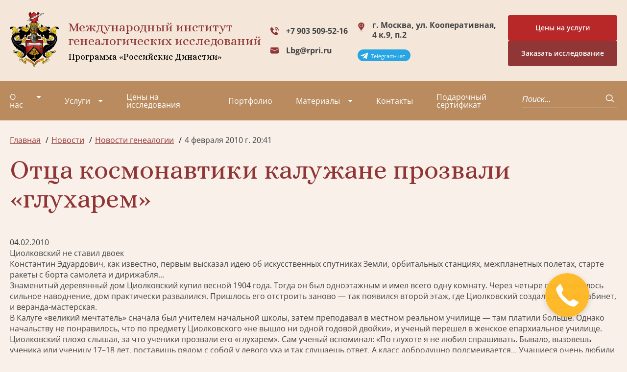

--- FILE ---
content_type: text/html; charset=utf-8
request_url: https://geno.ru/news/3692/
body_size: 15252
content:

<!DOCTYPE html>
<html>

<head>
    <meta charset="UTF-8">
    <meta http-equiv="X-UA-Compatible" content="IE=edge">
    <meta name="viewport" content="width=device-width,initial-scale=1,minimum-scale=1,maximum-scale=1">

    <meta name='yandex-verification' content='6debc7765a740a3b' />
    <meta name="google-site-verification" content="uMkoHvJKpIEkyHMgRdkqinhMLjtb-MUeG4Bflgb4QeY" />

    <link rel="apple-touch-icon" sizes="180x180" href="/static/v2/img/favicon_io/apple-touch-icon.png">
    <link rel="icon" type="image/png" sizes="32x32" href="/static/v2/img/favicon_io/favicon-32x32.png">
    <link rel="icon" type="image/png" sizes="16x16" href="/static/v2/img/favicon_io/favicon-16x16.png">
    <link rel="stylesheet" href="https://cdn.jsdelivr.net/npm/swiper/swiper-bundle.min.css">
    <link rel="stylesheet" href="/static/v2/css/style.min.css?v104">
    <link rel="preconnect" href="https://fonts.googleapis.com">
    <link rel="preconnect" href="https://fonts.gstatic.com" crossorigin>
    <link href="https://fonts.googleapis.com/css2?family=Alice&display=swap" rel="stylesheet">
    <title>Отца космонавтики калужане прозвали «глухарем» | Новости</title>
    <meta name="description" content='Циолковский не ставил двоекКонстантин Эдуардович, как известно, первым высказал идею об искусственных спутниках Земли, орбитальных станциях, межплане…'/>

    <!-- old scripts -->
    <script src="https://code.jquery.com/jquery-2.2.4.min.js" crossorigin="anonymous"></script>
    <script type="text/javascript" src="/media/js/ie10-viewport-bug-workaround.js"></script>

    <script src="/static/v2/js/feedback.js?v2"></script>

    <!-- bootstrap -->
    <!-- <link rel="stylesheet" href="https://maxcdn.bootstrapcdn.com/bootstrap/3.3.7/css/bootstrap.min.css" integrity="sha384-BVYiiSIFeK1dGmJRAkycuHAHRg32OmUcww7on3RYdg4Va+PmSTsz/K68vbdEjh4u" crossorigin="anonymous"> -->
    <!-- <script src="https://maxcdn.bootstrapcdn.com/bootstrap/3.3.7/js/bootstrap.min.js" integrity="sha384-Tc5IQib027qvyjSMfHjOMaLkfuWVxZxUPnCJA7l2mCWNIpG9mGCD8wGNIcPD7Txa" crossorigin="anonymous"></script> -->

    <!-- slick -->
    <script src="/media/js/slick.min.js"></script>
    <link rel="stylesheet" type="text/css" href="/media/css/slick.css"/>
    <link rel="stylesheet" type="text/css" href="/media/css/slick-theme.css"/>

    <!-- Scroll animation -->
    <script src="/media/js/wow.min.js"></script>
    <link rel="stylesheet" type="text/css" href="/media/css/animate.css"/>

    <!-- Equal heights -->
    <script src="/media/js/jquery.matchHeight.js"></script>

    <!-- Lightbox -->
    <script src="/media/js/lightbox.js?v1"></script>
    <link rel="stylesheet" href="/media/css/lightbox.css" type="text/css" media="all" />
    <link rel="stylesheet" href="https://maxcdn.bootstrapcdn.com/font-awesome/4.7.0/css/font-awesome.min.css" type="text/css" media="all" />

    <script src="/media/js/scripts.js?v1"></script>
    <link rel='stylesheet' href='/media/fonts/flaticon.css' type='text/css' media='all' />
    <!-- <link rel='stylesheet' href='/media/style.css?v15' type='text/css' media='all' /> -->

    <!--[if lte IE 9]>
    <script src="https://oss.maxcdn.com/html5shiv/3.7.2/html5shiv.min.js"></script>
    <script src="https://oss.maxcdn.com/respond/1.4.2/respond.min.js"></script>
    <link rel='stylesheet' href='css/ie.css' type='text/css' media='all' />
    <![endif]-->

    <!-- <script type="text/javascript" src="/media/fancybox/jquery.fancybox-1.3.4.pack.js"></script> -->
    

    

    
    <!-- Google tag (gtag.js) -->
<script async src="https://www.googletagmanager.com/gtag/js?id=G-25F02K9LNK"></script>
<script>
  window.dataLayer = window.dataLayer || [];
  function gtag() { dataLayer.push(arguments); }
  gtag('js', new Date());

  gtag('config', 'G-25F02K9LNK');
</script>
    <script type="text/javascript">
    $(function() {$('a.fancybox').attr('data-lightbox', 'lightbox');});
    </script>

</head>

<body class="page-body">

    <header class="header">
        <a href="https://t.me/GenealogyManagerBot" target="_blank" class="header__telegram__mobile"><p>Telegram-чат</p></a>
        <!-- <a href="https://t.me/GenealogicalAssistantBot" target="_blank" class="header__telegram__mobile assistant"><p>Бесплатная<br>консультация</p></a> -->
        <div class="header-top">
            <div class="container"><a href="/" class="header__logo"><img src="/static/v2/img/logo.svg" alt="Лого"></a>
                <div class="header__title">Международный институт<br>генеалогических исследований <span>Программа
                        «Российские Династии»</span></div>
                <div class="header-contacts"><a href="tel:+79035095215" class="header__tel header__tel--icon">+7 903 509-52-16</a> <a href="mailto:lbg@rpri.ru" class="header__mail">Lbg@rpri.ru</a>
                </div>
                <div class="header__adress">
                    г. Москва, ул. Кооперативная, 4 к.9, п.2
                    <div class="header__telegram_container"> 
                        <a href="https://t.me/GenealogyManagerBot" target="_blank" class="header__telegram"><p>Telegram-чат</p></a>
                        <!-- <a href="https://t.me/GenealogicalAssistantBot" target="_blank" class="header__telegram"><p>Бесплатная<br>консультация</p></a> -->
                    </div>
                </div>
                <div class="header__container-btn">
                    <a href="https://geno.ru/poisk-predkov/price/" target="_blank">
                        <div class="header__btn btn btn--secondary btn-price">
                            Цены на услуги
                        </div>                        
                    </a>
                    <div class="header__btn btn btn--secondary" data-micromodal-trigger="modal-feedback-form" title="Заявка на исследование">Заказать исследование</div>      
                </div>
                <div class="header__burger"><span></span> <span></span> <span></span></div>
            </div>
        </div>
        <div class="header-bottom">
            <div class="container">
                

<nav class="header-nav">
    <ul class="header-list">
        
        <li
            class="header-list__item  dropdown"
            tabindex="1">
            <a 
                class="about"
                href="/about/">О нас</a>
                
                

<ul class="dropdown-list">
  
  <li class="dropdown__item">
    <a
      href="/video/"
      class=""
      >Видео</a
    >
     

<ul>
  
  <li>
    <a
      href="/video/stolica/"
      class=""
      >Столица+</a
    >
  </li>
  
  <li>
    <a
      href="/video/cao-tv/"
      class=""
      >ЦАО ТВ</a
    >
  </li>
  
  <li>
    <a
      href="/video/ekspert-tv/"
      class=""
      >Эксперт ТВ</a
    >
  </li>
  
  <li>
    <a
      href="/video/tvc/"
      class=""
      >ТВЦ</a
    >
  </li>
  
  <li>
    <a
      href="/video/ntv/"
      class=""
      >НТВ</a
    >
  </li>
  
  <li>
    <a
      href="/video/podmoskove/"
      class=""
      >ТВ Подмосковье</a
    >
  </li>
  
  <li>
    <a
      href="/video/podmoskove-copy/"
      class=""
      >ТВ-1</a
    >
  </li>
  
  <li>
    <a
      href="/video/versiyaversiaru-genealogicheskoe-drevo/"
      class=""
      >Версия (versia.ru) Генеалогическое древо</a
    >
  </li>
  
  <li>
    <a
      href="/video/olga-astafeva-generalnyj-direktor-migi/"
      class=""
      >Ольга Астафьева - генеральный директор МИГИ (09/23)</a
    >
  </li>
  
  <li>
    <a
      href="/video/olga-astafeva-generalnyj-direktor-migi-v-peredache-otrazhenie-ka/"
      class=""
      >Ольга Астафьева – генеральный директор МИГИ (01/24)</a
    >
  </li>
  
</ul>
 
  </li>
  
  <li class="dropdown__item">
    <a
      href="/about/radio/"
      class=""
      >Радио</a
    >
    
  </li>
  
  <li class="dropdown__item">
    <a
      href="/article/tags/11/"
      class=""
      >Проекты</a
    >
    
  </li>
  
  <li class="dropdown__item">
    <a
      href="/collective/"
      class=""
      >Коллектив</a
    >
    
  </li>
  
  <li class="dropdown__item">
    <a
      href="/partners/"
      class=""
      >Партнеры</a
    >
    
  </li>
  
  <li class="dropdown__item">
    <a
      href="/node/298/"
      class=""
      >Вакансии</a
    >
    
  </li>
  
  <li class="dropdown__item">
    <a
      href="/missiya/"
      class=""
      >Миссия</a
    >
    
  </li>
  
</ul>

                
        </li>
        
        <li
            class="header-list__item  dropdown"
            tabindex="1">
            <a 
                class="about"
                href="/uslugi/">Услуги</a>
                
                

<ul class="dropdown-list">
  
  <li class="dropdown__item">
    <a
      href="/uslugi/poisk-predkov/"
      class=""
      >Поиск родственников в архивах</a
    >
     

<ul>
  
  <li>
    <a
      href="/uslugi/poisk-predkov/uslugi/"
      class=""
      >Дополнительные услуги</a
    >
  </li>
  
  <li>
    <a
      href="/uslugi/poisk-predkov/dogovora/"
      class=""
      >Договоры</a
    >
  </li>
  
  <li>
    <a
      href="/uslugi/poisk-predkov/vopros-otvet/"
      class=""
      >Вопрос-Ответ</a
    >
  </li>
  
  <li>
    <a
      href="/uslugi/poisk-predkov/poisk_predkov_v_evrope/"
      class=""
      >Поиск предков в Европе</a
    >
  </li>
  
</ul>
 
  </li>
  
  <li class="dropdown__item">
    <a
      href="/uslugi/genealogicheskaya-razvedka/"
      class=""
      >Генеалогическая разведка</a
    >
    
  </li>
  
  <li class="dropdown__item">
    <a
      href="/uslugi/pred-analiz/"
      class=""
      >Предварительный анализ исследования</a
    >
    
  </li>
  
  <li class="dropdown__item">
    <a
      href="/uslugi/poisk-veterana-vov-v-arhivah/"
      class=""
      >Поиск в военных архивах</a
    >
    
  </li>
  
  <li class="dropdown__item">
    <a
      href="/uslugi/istoricheskoe-issledovanie/"
      class=""
      >Историко-биографическое исследование</a
    >
    
  </li>
  
  <li class="dropdown__item">
    <a
      href="/uslugi/genealogicheskoe-issledovanie-rodoslovnoy/"
      class=""
      >Генеалогическое исследование родословной</a
    >
    
  </li>
  
  <li class="dropdown__item">
    <a
      href="/uslugi/geneticheskoe-issledovanie/"
      class=""
      >Генетическое исследование</a
    >
    
  </li>
  
  <li class="dropdown__item">
    <a
      href="/uslugi/konsultaciya-po-genealogii-otdelnye-zaprosy/"
      class=""
      >Консультация и работа по отдельным запросам</a
    >
    
  </li>
  
  <li class="dropdown__item">
    <a
      href="/familnyi-diplom/"
      class=""
      >Фамильный диплом</a
    >
     

<ul>
  
  <li>
    <a
      href="/node/3262/"
      class=""
      >Доставка и оплата</a
    >
  </li>
  
  <li>
    <a
      href="/node/2327/"
      class=""
      >Генеалогическое исследование по фамилии</a
    >
  </li>
  
  <li>
    <a
      href="/familnyi-diplom/obrazcy-issledovaniya-familij/"
      class=""
      >Образцы исследования фамилий</a
    >
  </li>
  
</ul>
 
  </li>
  
  <li class="dropdown__item">
    <a
      href="/uslugi/familnyi-ocherk/"
      class=""
      >Фамильный очерк</a
    >
    
  </li>
  
  <li class="dropdown__item">
    <a
      href="/uslugi/dizayn-familnogo-dreva/"
      class=""
      >Дизайн фамильного (родословного) древа</a
    >
    
  </li>
  
  <li class="dropdown__item">
    <a
      href="/razrabotka-familnogo-gerba/"
      class=""
      >Разработка герба</a
    >
     

<ul>
  
  <li>
    <a
      href="/razrabotka-familnogo-gerba/ceni-na-sozdanie-gerba/"
      class=""
      >Цены на создание герба</a
    >
  </li>
  
  <li>
    <a
      href="/razrabotka-familnogo-gerba/geraldika-i-gerby/"
      class=""
      >Геральдика и гербы</a
    >
  </li>
  
  <li>
    <a
      href="/razrabotka-familnogo-gerba/familnye-gerby/"
      class=""
      >Фамильные гербы</a
    >
  </li>
  
  <li>
    <a
      href="/razrabotka-familnogo-gerba/korporativnye-gerby/"
      class=""
      >Корпоративные гербы</a
    >
  </li>
  
  <li>
    <a
      href="/razrabotka-familnogo-gerba/gerbovnik-mezhdunarodnogo-instituta-genealogicheskih-issledovani/"
      class=""
      >Гербовник Международного института генеалогических  исследований</a
    >
  </li>
  
</ul>
 
  </li>
  
  <li class="dropdown__item">
    <a
      href="/uslugi/rodoslovnaya-kniga-v-moskve/"
      class=""
      >Семейная книга</a
    >
    
  </li>
  
  <li class="dropdown__item">
    <a
      href="/uslugi/semejnyj-sajt/"
      class=""
      >Семейный сайт</a
    >
    
  </li>
  
  <li class="dropdown__item">
    <a
      href="https://vrodu.geno.ru"
      class=""
      >Курсы по генеалогии</a
    >
    
  </li>
  
  <li class="dropdown__item">
    <a
      href="/uslugi/semeynaya-ikona/"
      class=""
      >Семейная икона</a
    >
    
  </li>
  
</ul>

                
        </li>
        
        <li
            class="header-list__item  "
            tabindex="1">
            <a 
                class="about"
                href="/poisk-predkov/price/">Цены на исследования</a>
                
        </li>
        
        <li
            class="header-list__item  "
            tabindex="1">
            <a 
                class="about"
                href="/2798/">Портфолио</a>
                
        </li>
        
        <li
            class="header-list__item active dropdown"
            tabindex="1">
            <a 
                class="about"
                href="/article/">Материалы</a>
                
                

<ul class="dropdown-list">
  
  <li class="dropdown__item">
    <a
      href="/news/"
      class="submenu-active"
      >Новости</a
    >
     

<ul>
  
  <li>
    <a
      href="/news/institute/"
      class=""
      >Новости института</a
    >
  </li>
  
  <li>
    <a
      href="/news/all/"
      class=""
      >Новости генеалогии</a
    >
  </li>
  
  <li>
    <a
      href="/news/tags/"
      class=""
      >Рубрики</a
    >
  </li>
  
</ul>
 
  </li>
  
  <li class="dropdown__item">
    <a
      href="/necropolistika/"
      class=""
      >Россия уходящая. Век XXI.</a
    >
     

<ul>
  
  <li>
    <a
      href="/necropolistika/form/"
      class=""
      >Добавить информацию</a
    >
  </li>
  
</ul>
 
  </li>
  
  <li class="dropdown__item">
    <a
      href="/archives/"
      class=""
      >Архивы</a
    >
     

<ul>
  
  <li>
    <a
      href="/archives/node/49/"
      class=""
      >Карта архивов</a
    >
  </li>
  
</ul>
 
  </li>
  
  <li class="dropdown__item">
    <a
      href="/article/tags/4/"
      class=""
      >Из текущих генеалогических исследований</a
    >
    
  </li>
  
  <li class="dropdown__item">
    <a
      href="/node/72/"
      class=""
      >Именной Указатель энциклопедий и справочников</a
    >
     

<ul>
  
  <li>
    <a
      href="/node/130/"
      class=""
      >От составителя</a
    >
  </li>
  
  <li>
    <a
      href="/node/73/"
      class=""
      >А-Аб</a
    >
  </li>
  
  <li>
    <a
      href="/node/74/"
      class=""
      >Ав</a
    >
  </li>
  
  <li>
    <a
      href="/node/75/"
      class=""
      >Аг-Аж</a
    >
  </li>
  
  <li>
    <a
      href="/node/76/"
      class=""
      >Аз-Ал</a
    >
  </li>
  
  <li>
    <a
      href="/node/72/reference/"
      class=""
      >Сокращения</a
    >
  </li>
  
</ul>
 
  </li>
  
  <li class="dropdown__item">
    <a
      href="/article/tags/15/"
      class=""
      >Краеведение</a
    >
    
  </li>
  
  <li class="dropdown__item">
    <a
      href="/node/2850/"
      class=""
      >Генеалогия для начинающих. Советы Людмилы Бирюковой</a
    >
    
  </li>
  
  <li class="dropdown__item">
    <a
      href="/node/5023/"
      class=""
      >Генеалогическая база данных</a
    >
    
  </li>
  
  <li class="dropdown__item">
    <a
      href="/article/tags/"
      class=""
      >Рубрики</a
    >
    
  </li>
  
  <li class="dropdown__item">
    <a
      href="/article/genealogicheskij-vestnik/"
      class=""
      >Генеалогический вестник</a
    >
    
  </li>
  
  <li class="dropdown__item">
    <a
      href="/article/adres-kalendari/"
      class=""
      >Адрес-календари</a
    >
     

<ul>
  
  <li>
    <a
      href="/article/adres-kalendari/ot-sostavitelya/"
      class=""
      >От составителя</a
    >
  </li>
  
  <li>
    <a
      href="/article/adres-kalendari/spisok-ukazatelej/"
      class=""
      >Список указателей</a
    >
  </li>
  
</ul>
 
  </li>
  
  <li class="dropdown__item">
    <a
      href="/article/istoria-i-genealogiya/"
      class=""
      >Cтатьи по истории и генеалогии</a
    >
    
  </li>
  
</ul>

                
        </li>
        
        <li
            class="header-list__item  "
            tabindex="1">
            <a 
                class="about"
                href="/contacts/">Контакты</a>
                
        </li>
        
        <li
            class="header-list__item  "
            tabindex="1">
            <a 
                class="about"
                href="/sertificat/">Подарочный сертификат</a>
                
        </li>
        
    </ul>
</nav>   
                <div class="header-search">
                    <form action="/search/" method="get">
                    <lable class="header-search__label"></lable><input type="text" name="q" class="header-search__input"
                        placeholder="Поиск..."> <button class="header-search__btn"><svg width="18" height="18"
                            viewBox="0 0 18 18" fill="none" xmlns="http://www.w3.org/2000/svg">
                            <path d="M12.6892 12.4435L16.7141 16.2" stroke="white" stroke-width="1.5"
                                stroke-linecap="round" stroke-linejoin="round" />
                            <path
                                d="M7.65831 13.6957C11.1778 13.6957 14.031 11.0327 14.031 7.74783C14.031 4.46294 11.1778 1.8 7.65831 1.8C4.13879 1.8 1.28564 4.46294 1.28564 7.74783C1.28564 11.0327 4.13879 13.6957 7.65831 13.6957Z"
                                stroke="white" stroke-width="1.5" stroke-linecap="round" stroke-linejoin="round" />
                        </svg></button>
                    </form>
                </div>
                <div class="header-bottom-contacts">
                    <a href="" class="header__tel header__tel--icon">+7 903 509-52-16</a>
                    <a href="" class="header__mail">Lbg@rpri.ru</a>
                </div>
                <div class="header-bottom__adress">
                    г. Москва, ул. Кооперативная, 4 к.9, п.2
                </div>
            </div>
        </div>
    </header>

    <main>
        
        
        
        <section class="breadcrumbs">
            <div class="container">
                <ul class="breadcrumbs-list" itemscope itemtype="http://schema.org/BreadcrumbList">
                    
     
<li class="breadcrumbs__item" itemprop="itemListElement" itemscope itemtype="http://schema.org/ListItem">
  <a itemprop="item" href="/" title="Главная"><span itemprop="name">Главная</span></a>
  <meta itemprop="position" content="0" />
</li>
 
<li class="breadcrumbs__item" itemprop="itemListElement" itemscope itemtype="http://schema.org/ListItem">
  <a itemprop="item" href="/news/" title="Новости"><span itemprop="name">Новости</span></a>
  <meta itemprop="position" content="1" />
</li>
  
<li class="breadcrumbs__item" itemprop="itemListElement" itemscope itemtype="http://schema.org/ListItem">
  <a itemprop="item" href="/news/all/" title="Новости генеалогии"><span itemprop="name">Новости генеалогии</span></a>
  <meta itemprop="position" content="2" />
</li>
  
<li class="breadcrumbs__item">4 февраля 2010 г. 20:41</li>
 


                </ul>
            </div>
        </section>
        
        
        

        
    <section class="article">
        <div class="container">
            
    <h1>Отца космонавтики калужане прозвали «глухарем»</h1>
    <div class="news_date">04.02.2010</div>


            
            
                
            

            
    <p>Циолковский не ставил двоек<br />Константин Эдуардович, как известно, первым высказал идею об искусственных спутниках Земли, орбитальных станциях, межпланетных полетах, старте ракеты с борта самолета и дирижабля...<br />Знаменитый деревянный дом Циолковский купил весной 1904 года. Тогда он был одноэтажным и имел всего одну комнату. Через четыре года случилось сильное наводнение, дом практически развалился. Пришлось его отстроить заново — так появился второй этаж, где Циолковский создал рабочий кабинет, и веранда-мастерская.<br />В Калуге «великий мечтатель» сначала был учителем начальной школы, затем преподавал в местном реальном училище — там платили больше. Однако начальству не понравилось, что по предмету Циолковского «не вышло ни одной годовой двойки», и ученый перешел в женское епархиальное училище. <br />Циолковский плохо слышал, за что ученики прозвали его «глухарем». Сам ученый вспоминал: «По глухоте я не любил спрашивать. Бывало, вызовешь ученика или ученицу 17–18 лет, поставишь рядом с собой у левого уха и так слушаешь ответ. А класс добродушно подсмеивается... Учащиеся очень любили меня за справедливость, хорошие отметки и неутомимость в объяснениях. Ну, и занимательные опыты я не скупился показывать, так что выходили настоящие «представления»: на эти опыты шла часть моего жалованья».<br />В Калуге Циолковский прожил 43 года. <br /><br /><br /><br />Не попав в офицеры, Чебышев стал математиком <br />В ХIХ веке имя Пафнутий было столь же редким, как и сейчас. Но, когда у Чебышевых родился первенец, его крестили Пафнутием, потому что недалеко от их родной деревни Окатьево находился Пафнутьев монастырь, который семья почитала. <br />Отец Пафнутия Лев Павлович в двадцать лет уже был лихим кавалерийским корнетом, сражался против французов. Все вокруг считали его хорошим человеком. А вот его жену Аграфену Ивановну не лю6или за жестокость и надменность.<br />Пафнутий с детства немного хромал. Это огорчало родителей: они мечтали видеть всех своих сыновей офицерами. Пафнутий же из-за болезни чаще сидел дома, с интересом изучая устройство различных игрушек, разбирая их на запчасти. <br />Позже Чебышев закончил Московский университет и преподавал в Петербурге. Там он защитил диссертацию и сделал немало открытий в алгебре. В конце ноября 1894 года Пафнутий Львович перенес грипп. Ложиться в постель он не привык, врачей не жаловал. Заварил себе чаю. Через несколько минут прислуга, вошедшая в комнату, нашла его сидящим за письменным столом мертвым. А чай еще был горячий... <br /><br /><br /><br />Теренин любил рыбачить на Оке<br />Особняк Терениных сохранился до сих пор — сейчас в нем находится ЗАГС. Отец будущего ученого Николай Теренин был купцом. Мать — Мария Акимовна Масленникова — дворянка. В семье было шестеро детей: три сына и три дочери. Обучала детей гувернантка-француженка Жанетт Кейзер, которая прожила с ними 26 лет. В Калужском реальном училище математику Александру Теренину преподавал Циолковский. Смастерив в 16 лет модель самолета, Саша пришел посоветоваться к Константину Эдуардовичу. <br />Теренин изучал, как влияет свет на разные вещества, проводил исследования инфракрасного излучения, что позже помогло создать лазер. В годы Великой Отечественной войны он создавал приборы для нужд фронта.<br />Ученый часто приезжал в Калугу, любил гулять по улицам, сидеть с удочкой на берегу Оки и даже ходить в походы на байдарках.<br /><br /><br /><br />Чижевский проводил опыты над крысами<br />Создатель знаменитой люстры жил в Калуге, в доме № 62 по улице Ивановской (ныне — Московская). Этот дом в 1913 году приобрел отец ученого — полковник (а позже — генерал) артиллерии, направленный служить в Калугу. <br />Мать Чижевского Надежда Невиандт принадлежала к старинному голландскому роду. Через год после рождения единственного сына она умерла в Италии от туберкулеза. <br />В 1915 году Чижевский увлекся исследованиями солнечных пятен и обнаружил, что их максимальное количество появляется во время военных действий на фронтах Первой мировой войны. Со своим открытием он обратился к Циолковскому. Ученые дружили всю жизнь. В 1926 году Чижевский в самой большой комнате своего дома  оборудовал лабораторию и решил проверить гипотезу о целебных свойствах отрицательно заряженных ионов кислорода. В дом Чижевских завезли клетки с подопытными белыми крысами. Эксперимент подтвердил догадку.<br />В 1941 году Чижевский с женой Ниной эвакуировался в Челябинск. Тут на ученого начались доносы: якобы он восхвалял гитлеровскую армию и ругал советское руководство. В 1942 году Александра Леонидовича арестовали и осудили на восемь лет. После освобождения он еще столько же находился в ссылке в Караганде. Полностью реабилитирован ученый был только в 1962 году. <br /><br /><br /><br />Кропоткин калужскую жизнь считал барской<br />Петр Кропоткин был князем, сыном генерала древнего рода, который, по преданию, вел свою историю аж от Рюриковичей. Все детство будущий ученый провел в родовом имении Никольское Мещовского уезда Калужской губернии. Приехав сюда после окончания пажеского корпуса и службы на Амуре, 20-летний Петр писал брату Александру:<br />«В Калуге меня поразил наш дом, барство, барство... Полинька (сестра по отцу. — Прим. ред.) — дура, и скверная дура... целый день ничего не делает (неразвита, необразованна)... Все глаза выпучили, как это я сам умывался, сам сапоги снял. Полинька тоже. Заниматься мешают».<br />В 31 год Кропоткин сделал сенсационный доклад в Географическом обществе о существовании в прошлом ледниковой эпохи и ввел понятие «вечная мерзлота». На следующий день после этого был арестован за принадлежность к тайному революционному кружку и заключен в Петропавловскую крепость. Через 2 года его перевели в тюремный госпиталь, откуда он сбежал. Ученый эмигрировал, 40 лет прожил в Швейцарии. Здесь он разработал учение, которое назвал анархическим коммунизмом. <br />После революции 1917 года Кропоткин вернулся в Россию. Через четыре года ученый умер.</p>
    
        

<div class="articles-list__item-tags">
    <span>Рубрики:</span>
    
    <a href="/news/tags/1/">Генеалогия</a>, 
    
    <a href="/news/tags/41/">История</a>
    
</div>

    
    
        <div class="source">
            <b>Источник:</b>
            
                http://www.kp40.ru/index.php?cid=600&amp;nid=29244
            
        </div>
    
    <a href="/news" class="news__link-all">Все новости</a>


            
    <div class="share-block">
  <span class="share-txt">Поделиться в соцсетях:</span>
  <script src="//yastatic.net/es5-shims/0.0.2/es5-shims.min.js"></script>
  <script src="//yastatic.net/share2/share.js"></script>
  <div
    class="ya-share2"
    data-services="vkontakte,odnoklassniki,moimir,twitter,lj"
  ></div>
</div>


        </div>
    </section>


        
    <section class="feedback" id="feedback">
    <div class="container">
        <h2 class="feedback__title">Давайте обсудим ваш вопрос или заказ!</h2>
        <p class="feedback__subtitle">
          Изложите суть Вашего запроса в области генеалогии. Наши специалисты обязательно свяжутся с Вами, проконсультируют и найдут наиболее подходящее решение.
        </p>
        <form class="feedback__form" action="/feedback/" method="POST">
    <input type="hidden" name="csrfmiddlewaretoken" value="2mKOWam3t5YPzoMsqMbCLXEGIbRjAx3A88tYHpsxAoSmlXDOwAifBc64GnUlCjH8">
    <div class="form-column">
        <div class="form-item"><label for="" class="form__label"></label> <input type="text" placeholder="* Имя"
                class="form__input" name="name" id="q_name"></div>
        <div class="form-item"><label class="form__label"></label> <input type="email"
                placeholder="* Адрес электронной почты" class="form__input" name="email" id="q_mail"></div>
        <div class="form-item"><label class="form__label"></label> <input type="tel" placeholder="Телефон"
                class="form__input" name="phone" id="q_phone"></div>
        <div class="form-item feedback__area"><label for="" class="form__label"></label> <input type="text" placeholder="Область"
            class="form__input" name="area" id="q_area"></div>
        <div class="form-item"><textarea class="form__textarea" cols="30" rows="10"
                placeholder="Напишите, что вас интересует?" name="message" id="q_mess"></textarea></div>
        <div class="form-item">
            <label>
                <input name="publication_allowed" type="checkbox" id="q_publication_allowed" value="1" checked /> Мой запрос можно опубликовать на Бирже генеалогических заявок
            </label>
            <p class="form-item-help-block">
                Давая согласие на публикацию, Вы соглашаетесь с тем, что Ваша заявка или вопрос будут доступны, помимо
                специалистов МИГИ, партнерам-генеалогам, зарегистрированным на нашей Бирже генеалогических заявок.
            </p>
        </div>
        <div class="form-item">
            <label class="feedback__subtitle">
                <input type="checkbox" id="q_152_agreeed" required />
                Я подтверждаю своё <a href="/privacy-policy/" target="_blank">согласие на обработку введённых персональных данных</a>
            </label>
        </div>

        
    </div>
    <button class="btn feedback__btn" type="submit">Отправить заявку</button>
</form>

    </div>
</section>

    <section class="services">
    <div class="container">
        <h2 class="our-services__title">
            Наши услуги, которые могут быть Вам интересны
        </h2>

        <div class="services__slider">
            <div class="swiper-wrapper services__slider-wrapper">
                <div class="swiper-slide services__slide">
                    <div class="services__slide-info">
                        <p>
                            <a href="/uslugi/poisk-predkov/">
                                Поиск и исследование документов в архивах. Направление запросов в учреждения, в которых Вы не можете работать самостоятельно.
                            </a>
                        </p>

                        <div class="service-slider__img">
                            <a href="/uslugi/poisk-predkov/">
                                <img src="/media/v2/img/services_img_10.png">
                            </a>
                        </div>
                    </div>

                    <div class="services__slide-title">
                        <h3>
                            <a href="/uslugi/poisk-predkov/">
                                Заказать генеалогическое исследование
                            </a>
                        </h3>
                    </div>
                </div>

                <div class="swiper-slide services__slide">
                    <div class="services__slide-info">
                        <p><a href="https://market.geno.ru/">Биржа генеалогических услуг. Мы поможем тем, кто ищет своих
                                предков, и генеалогам найти друг друга!</a></p>

                        <div class="service-slider__img"><a href="https://market.geno.ru/"><img
                                    src="/media/v2/img/services_img_2.png"></a></div>
                    </div>

                    <div class="services__slide-title">
                        <h3><a href="https://market.geno.ru/">Биржа генеалогических услуг</a></h3>
                    </div>
                </div>

                <div class="swiper-slide services__slide">
                    <div class="services__slide-info">
                        <p><a href="http://familysite.fmlst.ru/">Создание семейного сайта на основе генеалогического
                                исследования.</a></p>

                        <div class="service-slider__img"><a href="http://familysite.fmlst.ru/"><img
                                    src="/media/v2/img/services_img_3.png"></a></div>
                    </div>

                    <div class="services__slide-title">
                        <h3><a href="http://familysite.fmlst.ru/">Заказать семейный сайт</a></h3>
                    </div>
                </div>

                <div class="swiper-slide services__slide">
                    <div class="services__slide-info">
                        <p><a href="/familnyi-diplom/">В дипломе научно и одновременно художественно будут описаны
                                языковые, географические и культурно-исторические корни фамилии, изложены версии, как и
                                почему она была образована.</a></p>

                        <div class="service-slider__img"><a href="/familnyi-diplom/"><img
                                    src="/media/v2/img/services_img_4.png"></a></div>
                    </div>

                    <div class="services__slide-title">
                        <h3><a href="/familnyi-diplom/">Заказать фамильный диплом</a></h3>
                    </div>
                </div>

                <div class="swiper-slide services__slide">
                    <div class="services__slide-info">
                        <p><a href="/razrabotka-familnogo-gerba/">Разработка фамильных и корпоративных гербов (т.е.
                                гербов для частных лиц, организаций и предприятий).</a></p>

                        <div class="service-slider__img"><a href="/razrabotka-familnogo-gerba/"><img
                                    src="/media/v2/img/services_img_5.png"></a></div>
                    </div>

                    <div class="services__slide-title">
                        <h3><a href="/razrabotka-familnogo-gerba/">Заказать разработку герба</a></h3>
                    </div>
                </div>

                <div class="swiper-slide services__slide">
                    <div class="services__slide-info">
                        <p>
                            <a href="/uslugi/poisk-veterana-vov-v-arhivah/">
                                Восстановление боевого пути (военнослужащего, воинской части).
                            </a>
                        </p>

                        <div class="service-slider__img">
                            <a href="/uslugi/poisk-veterana-vov-v-arhivah/">
                                <img src="/media/v2/img/services_img_6.png">
                            </a>
                        </div>
                    </div>

                    <div class="services__slide-title">
                        <h3>
                            <a href="/uslugi/poisk-veterana-vov-v-arhivah/">
                                Поиск в военных архивах
                            </a>
                        </h3>
                    </div>
                </div>

                <div class="swiper-slide services__slide">
                    <div class="services__slide-info">
                        <p>
                            <a href="/uslugi/rodoslovnaya-kniga-v-moskve/">
                                Написание и издание книги о родословной.
                            </a>
                        </p>

                        <div class="service-slider__img">
                            <a href="/uslugi/rodoslovnaya-kniga-v-moskve/">
                                <img src="/media/v2/img/services_img_7.png">
                            </a>
                        </div>
                    </div>

                    <div class="services__slide-title">
                        <h3>
                            <a href="/uslugi/rodoslovnaya-kniga-v-moskve/">
                                Заказать родовую книгу
                            </a>
                        </h3>
                    </div>
                </div>

                <div class="swiper-slide services__slide">
                    <div class="services__slide-info">
                        <p><a href="/dizayn-familnogo-dreva/">Если вы самостоятельно провели генеалогический поиск и
                                обладаете информацией о своих предках и родственниках, вы можете заказать у нас дизайн
                                генеалогического древа.</a></p>

                        <div class="service-slider__img"><a href="/dizayn-familnogo-dreva/"><img
                                    src="/media/v2/img/services_img_8.png"></a></div>
                    </div>

                    <div class="services__slide-title">
                        <h3><a href="/dizayn-familnogo-dreva/">Заказать дизайн фамильного древа</a></h3>
                    </div>
                </div>

            </div>

            <div class="swiper-pagination">&nbsp;</div>
        </div>
    </div>
</section>



        

        
        

    </main>
    <footer class="footer">
        <div class="container">
            <div class="footer__wrapper">
                <div class="footer-company">
                    <h3 class="footer__title">Наша организация</h3>
                    <ul class="footer__list">
                        <li class="footer__item"><a href="/about/">О нас</a></li>
                        <li class="footer__item"><a href="/article/tags/11/">Проекты</a></li>
                        <li class="footer__item"><a href="/collective/">Коллектив</a></li>
                        <li class="footer__item"><a href="/video/">Видео</a></li>
                        <li class="footer__item"><a href="/about/radio/">Радио</a></li>
                        <li class="footer__item"><a href="/partners/">Партнеры</a></li>
                        <li class="footer__item"><a href="/missiya/">Миссия</a></li>
                        <li class="footer__item"><a href="/node/298/">Вакансии</a></li>
                        <li class="footer__item"><a href="/contacts/">Контакты</a></li>
                    </ul>
                </div>
                <div class="footer-services">
                    <h3 class="footer__title">Услуги</h3>
                    <ul class="footer__list">
                        <li class="footer__item"><a href="/uslugi/poisk-veterana-vov-v-arhivah/">Поиск в военных архивах</a></li>
                        <li class="footer__item"><a href="/familnyi-diplom/">Заказать фамильный диплом</a></li>
                        <li class="footer__item"><a href="/uslugi/rodoslovnaya-kniga-v-moskve/">Заказать родовую книгу</a></li>
                        <li class="footer__item"><a href="/uslugi/dizayn-familnogo-dreva/">Заказать дизайн фамильного древа</a></li>
                        <li class="footer__item"><a href="/razrabotka-familnogo-gerba/">Заказать разработку герба</a></li>
                        <li class="footer__item"><a href="/poisk-predkov/poisk_predkov_v_evrope/">Поиск предков и родственников в Европе</a></li>
                        <li class="footer__item"><a href="/uslugi/semejnyj-sajt/">Заказать семейный сайт</a></li>
                        <li class="footer__item"><a href="/uslugi/genealogicheskie-kursy/">Курсы по генеалогии</a></li>
                    </ul>
                </div>
                <div class="footer-contacts" itemscope itemtype="http://schema.org/Organization" class="orginfo">
                    <h3 class="footer__title" itemprop="name" class="orgheader">ООО «МИГИ»</h3><a href="tel:+79035095216" class="footer__link-tel" itemprop="telephone" class="orgphone">+7 903 509-52-16</a> <a
                        href="mailto:Lbg@rpri.ru" class="footer__link-mail" itemprop="email" class="orgemail">Lbg@rpri.ru</a>
                    <p class="footer__link-address" itemprop="address" itemscope itemtype="http://schema.org/PostalAddress"><span itemprop="addressLocality">г. Москва</span>, <span itemprop="streetAddress">ул. Кооперативная, 4к9, п.2</span></p>
                </div>
            </div>
            <div class="footer-bottom">
                <div class="footer__legal">
                  <p>
                    <a href="/politics/" class="footer__link-policy">Политика обработки персональных данных</a>
                  </p>
                  <p>© 2004–2026 Международный институт генеалогических исследований</p>
                </div>
                <a href="/sitemap/" class="footer__map">Карта сайта</a>
                <ul class="footer__socials">
                    
                    <li class="footer__socials-item"><a href="https://t.me/geno_migi"><svg width="24" height="24" viewBox="0 0 24 24"
                                fill="none" xmlns="http://www.w3.org/2000/svg">
                                <path
                                    d="M22.0517 2.12901L0.78878 10.3709C-0.0668675 10.7547 -0.356277 11.5233 0.581933 11.9404L6.03682 13.6829L19.2259 5.48965C19.946 4.97527 20.6833 5.11245 20.0489 5.67825L8.72124 15.9877L8.3654 20.3506C8.69499 21.0243 9.29847 21.0274 9.68339 20.6926L12.8174 17.7119L18.1848 21.7519C19.4314 22.4937 20.1097 22.015 20.3779 20.6553L23.8985 3.89891C24.264 2.22519 23.6407 1.48776 22.0517 2.12901Z"
                                    fill="#A99077" />
                            </svg></a></li>
                    <li class="footer__socials-item"><a href="http://ok.ru/group/52256976732337"><svg width="14" height="22" viewBox="0 0 14 22"
                                fill="none" xmlns="http://www.w3.org/2000/svg">
                                <path
                                    d="M7.00001 3.32753C8.29651 3.32753 9.35089 4.38191 9.35089 5.67841C9.35089 6.97366 8.29651 8.02828 7.00001 8.02828C5.70476 8.02828 4.64914 6.97366 4.64914 5.67841C4.64914 4.38191 5.70476 3.32753 7.00001 3.32753ZM7.00001 11.3545C10.1319 11.3545 12.6778 8.80866 12.6778 5.67841C12.6778 2.54691 10.1319 3.24249e-05 7.00001 3.24249e-05C3.86889 3.24249e-05 1.32226 2.54691 1.32226 5.67841C1.32226 8.80853 3.86889 11.3545 7.00001 11.3545ZM9.29714 15.9864C10.453 15.723 11.5678 15.2658 12.5943 14.6208C13.3711 14.1312 13.6054 13.104 13.1158 12.327C12.6268 11.5483 11.6003 11.3142 10.822 11.8038C8.49639 13.2667 5.50189 13.266 3.17751 11.8038C2.39914 11.3142 1.37276 11.5484 0.884261 12.327C0.394636 13.1047 0.628136 14.1312 1.40526 14.6208C2.43164 15.265 3.54639 15.723 4.70226 15.9864L1.52789 19.1607C0.878886 19.8103 0.878886 20.8633 1.52851 21.5128C1.85364 21.8373 2.27901 21.9999 2.70426 21.9999C3.13026 21.9999 3.55626 21.8374 3.88139 21.5128L6.99926 18.3935L10.1199 21.5128C10.7689 22.1624 11.8219 22.1624 12.4714 21.5128C13.1216 20.8633 13.1216 19.8095 12.4714 19.1607C12.4715 19.1607 9.29714 15.9864 9.29714 15.9864Z"
                                    fill="#A99077" />
                            </svg></a></li>
                    <li class="footer__socials-item"><a href="http://vk.com/geno1"><svg width="24" height="14" viewBox="0 0 24 14"
                                fill="none" xmlns="http://www.w3.org/2000/svg">
                                <path
                                    d="M1.50006 0.212402C2.28756 0.212402 3.48756 0.212402 4.16256 0.212402C4.50006 0.212402 4.76256 0.437403 4.87506 0.737403C5.21256 1.7124 5.96256 3.8499 6.82506 5.3124C7.98756 7.2249 8.73756 7.9374 9.22506 7.8624C9.71256 7.7499 9.56256 6.4749 9.56256 5.4624C9.56256 4.4499 9.67506 2.7249 9.18756 1.9374L8.43756 0.849903C8.25006 0.587403 8.43756 0.249902 8.73756 0.249902H13.0126C13.4251 0.249902 13.7626 0.587402 13.7626 0.999902V6.4374C13.7626 6.4374 13.9501 7.4124 15.0001 6.3999C16.0501 5.3874 17.1751 3.5124 18.1126 1.5999L18.4876 0.699902C18.6001 0.437402 18.8626 0.249902 19.1626 0.249902H21.9376C22.4626 0.249902 22.8376 0.774903 22.6501 1.2624L22.3501 2.0499C22.3501 2.0499 21.3376 4.0749 20.2876 5.4999C19.2376 6.9624 19.0126 7.2999 19.1626 7.6749C19.3126 8.0499 22.0126 10.5624 22.6876 11.7624C22.8751 12.0999 23.0251 12.3999 23.1751 12.6624C23.4376 13.1499 23.0626 13.7874 22.5001 13.7874H19.3501C19.0876 13.7874 18.8251 13.6374 18.7126 13.4124L18.4126 12.9249C18.4126 12.9249 16.5001 10.6749 15.3376 9.9624C14.1376 9.2874 14.1751 10.2624 14.1751 10.2624V12.2499C14.1751 13.0749 13.5001 13.7499 12.6751 13.7499H11.9251C11.9251 13.7499 7.80006 13.7499 4.50006 8.8374C1.91256 5.0124 1.05006 2.5374 0.750058 1.1124C0.675058 0.662402 1.01256 0.212402 1.50006 0.212402Z"
                                    fill="#A99077" />
                            </svg></a></li>
                </ul>
            </div>
        </div>
    </footer>

    <script src="https://cdn.jsdelivr.net/npm/swiper/swiper-bundle.min.js"></script>
    <script src="https://unpkg.com/micromodal/dist/micromodal.min.js"></script>
    <script src="/static/v2/js/script.min.js?v34"></script>


    <!-- Geno Christmas Postcard Service -->
    <div id="geno_postcard_service"></div>
    <script src="/static/apps/postcard_widget/geno_postcard_service.iife.js?v5" defer></script>
    <script>
      // Init on DOM load
      document.addEventListener('DOMContentLoaded', function() {
        window.initWidget('geno_postcard_service');
      });

      // Catch other events that want to open widget
      document.querySelectorAll('.triggerPostcardServiceOpen').forEach(element => {
        element.addEventListener('click', (event) => {
          event.preventDefault();
          if (window.triggerPostcardServiceOpen) {
            window.triggerPostcardServiceOpen()

            ym(134936,'reachGoal','new-year-invoked', {
              source: "banner"
            });
          }
        });
      });

      // Listen for app's callbacks
      const widget = document.getElementById("geno_postcard_service");
      if (widget) {
        widget.metrikaPostcardCreatedCallback = (data) => {
          ym(134936,'reachGoal','new-year', {
            cardback_id: data.cardback_id
          });
        }

        widget.metrikaWidgetInvocationCallback = (data) => {
          ym(134936,'reachGoal','new-year-invoked', {
            source: data.source
          });
        }
      }
    </script>


    <link rel="stylesheet" href="https://cdn.envybox.io/widget/cbk.css">
<script type="text/javascript" src="https://cdn.envybox.io/widget/cbk.js?cbk_code=a8a63c88defa7775d8eedd068fa57b9b" charset="UTF-8" async></script>


    <noindex>
<!-- Yandex.Metrika counter -->
<script type="text/javascript" >
   (function(m,e,t,r,i,k,a){m[i]=m[i]||function(){(m[i].a=m[i].a||[]).push(arguments)};
   m[i].l=1*new Date();k=e.createElement(t),a=e.getElementsByTagName(t)[0],k.async=1,k.src=r,a.parentNode.insertBefore(k,a)})
   (window, document, "script", "https://mc.yandex.ru/metrika/tag.js", "ym");

   ym(134936, "init", {
        clickmap:true,
        trackLinks:true,
        accurateTrackBounce:true,
        webvisor:true
   });
</script>
<noscript><div><img src="https://mc.yandex.ru/watch/134936" style="position:absolute; left:-9999px;" alt="" /></div></noscript>
<!-- /Yandex.Metrika counter -->
</noindex>

    
<div class="modal" id="modal-feedback-dnk-success" aria-hidden="true">
    <div class="modal__overlay" tabindex="-1" data-micromodal-close>
        <div class="modal__container" role="dialog" aria-modal="true" aria-labelledby="modal-feedback-dnk-success-title">
            <header class="modal__header">
                <h2 class="modal__title" id="modal-feedback-dnk-success-title">
                    Обратная связь
                </h2>
                <button class="modal__close" aria-label="Close modal" data-micromodal-close></button>
            </header>

            <div class="modal__content" id="modal-feedback-dnk-success-content">
                <p>Вы зарегистрированы на практикум "Использование данных в ДНК-генеалогии", который пройдет 9 июня в 18.00.</p>
                <p>Ссылку на онлайн-конференцию мы пришлем Вам на эл. почту накануне мероприятия.</p>
                <p>Пожалуйста, проверяйте папку СПАМ</p>
            </div>

        </div>
    </div>
</div>

<div class="modal" id="modal-feedback-success" aria-hidden="true">
    <div class="modal__overlay" tabindex="-1" data-micromodal-close>
        <div class="modal__container" role="dialog" aria-modal="true" aria-labelledby="modal-feedback-success-title">
            <header class="modal__header">
                <h2 class="modal__title" id="modal-feedback-success-title">
                    Обратная связь
                </h2>
                <button class="modal__close" aria-label="Close modal" data-micromodal-close></button>
            </header>

            <div class="modal__content" id="modal-feedback-success-content">
                Ваше сообщение отправлено, спасибо!
            </div>

        </div>
    </div>
</div>

<div class="modal" id="modal-feedback-error" aria-hidden="true">
    <div class="modal__overlay" tabindex="-1" data-micromodal-close>
        <div class="modal__container" role="dialog" aria-modal="true" aria-labelledby="modal-feedback-error-title">
            <header class="modal__header">
                <h2 class="modal__title" id="modal-feedback-error-title">
                    Обратная связь
                </h2>
                <button class="modal__close" aria-label="Close modal" data-micromodal-close></button>
            </header>
            <div class="modal__content" id="modal-feedback-error-content">
                Произошла ошибка. Попробуйте повторить отправку позже или свяжитесь по телефонам на верху страницы.
            </div>
        </div>
    </div>
</div>

<div class="modal" id="modal-feedback-form" aria-hidden="true">
    <div class="modal__overlay" tabindex="-1" data-micromodal-close>
        <div class="modal__container" role="dialog" aria-modal="true" aria-labelledby="modal-feedback-form-title">
            <header class="modal__header">
                <h2 class="modal__title" id="modal-feedback-form-title">
                    Задать вопрос
                </h2>
                <button class="modal__close" aria-label="Close modal" data-micromodal-close></button>
            </header>

            <div class="modal__content" id="modal-feedback-form-content">
                <form class="feedback__form" action="/feedback/" method="POST">
                    <input type="hidden" name="csrfmiddlewaretoken" value="2mKOWam3t5YPzoMsqMbCLXEGIbRjAx3A88tYHpsxAoSmlXDOwAifBc64GnUlCjH8">
                    <div class="form-column">
                        <div class="form-item feedback__area"><label for="" class="form__label"></label> <input type="text" placeholder="Область"
                                class="form__input" name="area" id="q_area"></div>
                        <div class="form-item"><label for="" class="form__label"></label> <input type="text"
                                placeholder="* Имя" class="form__input" name="name" id="q_name"></div>
                        <div class="form-item"><label class="form__label"></label> <input type="email"
                                placeholder="* Адрес электронной почты" class="form__input" name="email" id="q_mail">
                        </div>
                        <div class="form-item"><label class="form__label"></label> <input type="tel"
                                placeholder="Телефон" class="form__input" name="phone" id="q_phone"></div>
                        <div class="form-item"><textarea class="form__textarea" cols="30" rows="10"
                                placeholder="Напишите, что вас интересует?" name="message" id="q_mess"></textarea>
                        </div>
                        <div class="form-item">
                            <label>
                                <input name="publication_allowed" type="checkbox" id="q_publication_allowed" value="1"
                                    checked /> Мой запрос можно опубликовать на Бирже генеалогических заявок
                            </label>
                            <p class="form-item-help-block">
                                Давая согласие на публикацию, Вы соглашаетесь с тем, что Ваша заявка или вопрос будут доступны,
                                помимо специалистов МИГИ, партнерам-генеалогам, зарегистрированным на нашей Бирже генеалогических заявок.
                            </p>
                        </div>
                        <div class="form-item">
                            <label class="feedback__subtitle">
                                <input type="checkbox" id="q_152_agreeed" required />
                                Я подтверждаю своё <a href="/privacy-policy/" target="_blank">согласие на обработку введённых персональных данных</a>
                            </label>
                        </div>
                        
                    </div>
                    <button class="btn feedback__btn" type="submit">Отправить заявку</button>
                </form>
            </div>
        </div>
    </div>
</div>


</body>
</html>
